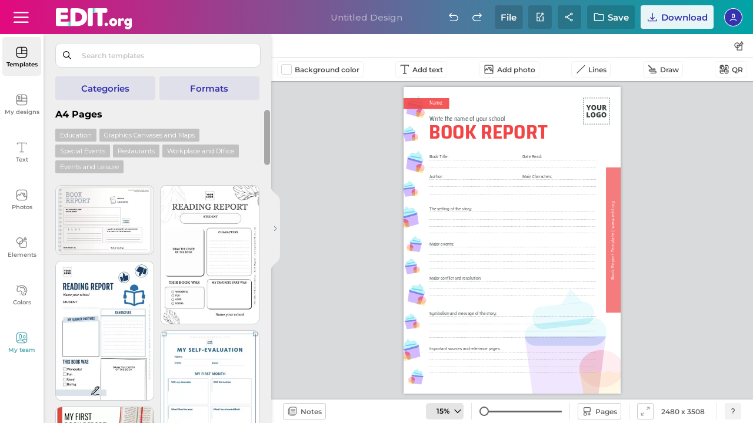

--- FILE ---
content_type: text/html; charset=utf-8
request_url: https://edit.org/devuelveAjaxEditorNEW.php?cambioSubCategoria=true&catAnterior=efectos2&s_textbox=0&categoria_editor=a4&loadpremium=0&valor_editor2=&valor_editor=2fiv5w0p9&lang=en&notificacion_borrada=&search_editor=&tipo_editor=&categoria_donde_estamos=&folder_click_team=&carpeta_donde_estamos=&subcatEditor=&subcategory=undefined&id_json_short=undefined&window_width=1280&tipo1=undefined&load_all_packs=0
body_size: 3261
content:
<div class="results-object-wrap">	
<button style="display:none;" onclick="scrollUp();" aria-label="Scroll up" class="scrollUp">
	<svg class="icon">
	<use xlink:href="/d/editor/sprite/spriteEdit-14-11-2025.svg#scroll-up"></use>
	</svg>

	</button><button id="loading-templates" class="scrollUp" style="width: 25% !important;margin-left: 37% !important;display:none;"><img src="https://d2vr64fd62ajh5.cloudfront.net/img/transp.png"></button><div style="display:none;" class='title-section'>Templates</div>







<div class="content-sub-cats catTemplates object-elements">




<div class="buttons_format_cat"></div><div class="ad_error_bloq"></div><div style="display:none;visibility:hidden;" id="ampling_button" class="ampling-button">
	<a onclick="expand_bar_function('expand');" href="#">
	<svg class="icon">
	  	<use xlink:href="/d/editor/sprite/spriteEdit-14-11-2025.svg#iconoAmpliado"></use>
	</svg>
	<svg class="icon">
	  	<use xlink:href="/d/editor/sprite/spriteEdit-14-11-2025.svg#iconoAmpliado2"></use>
	</svg>
	<svg class="icon">
	  	<use xlink:href="/d/editor/sprite/spriteEdit-14-11-2025.svg#iconoAmpliado3"></use>
	</svg>
	<svg class="icon">
	  	<use xlink:href="/d/editor/sprite/spriteEdit-14-11-2025.svg#iconoAmpliado4"></use>
	</svg>
	<span >Expand grid</span>
	</a>
</div>
<div style="display:none;visibility:hidden;" id="shrink_button" style="display:none;" class="ampling-button" >
	<a onclick="expand_bar_function('shrink');" href="#">
	<svg class="icon">
	  	<use xlink:href="/d/editor/sprite/spriteEdit-14-11-2025.svg#iconoAmpliado"></use>
	</svg>
	<svg class="icon">
	  	<use xlink:href="/d/editor/sprite/spriteEdit-14-11-2025.svg#iconoAmpliado2"></use>
	</svg>
	<svg class="icon">
	  	<use xlink:href="/d/editor/sprite/spriteEdit-14-11-2025.svg#iconoAmpliado3"></use>
	</svg>
	<svg class="icon">
	  	<use xlink:href="/d/editor/sprite/spriteEdit-14-11-2025.svg#iconoAmpliado4"></use>
	</svg>
	<span >Normal</span>
	</a>
</div>





<div class="breadcrumb-gral">


<p class="title-tickets">A4 Pages</p>
</div>



 
 






	

  	

<div class="results-object-wrap">
<div class="label-object-tag background_orange"><a  class="color_white"  href="#" onclick="grabar_accion('subcats_similar_formats','subcats_similar_formats');cambioTipoPorAjax(2,'1001001','a4');">Education</a></div>





<div class="label-object-tag background_orange"><a  class="color_white"  href="#" onclick="grabar_accion('subcats_similar_formats','subcats_similar_formats');cambioTipoPorAjax(40,'1001001','a4');">Graphics Canvases and Maps</a></div>





<div class="label-object-tag background_orange"><a  class="color_white"  href="#" onclick="grabar_accion('subcats_similar_formats','subcats_similar_formats');cambioTipoPorAjax(36,'1001001','a4');">Special Events</a></div>





<div class="label-object-tag background_orange"><a  class="color_white"  href="#" onclick="grabar_accion('subcats_similar_formats','subcats_similar_formats');cambioTipoPorAjax(8,'1001001','a4');">Restaurants</a></div>





<div class="label-object-tag background_orange"><a  class="color_white"  href="#" onclick="grabar_accion('subcats_similar_formats','subcats_similar_formats');cambioTipoPorAjax(38,'1001001','a4');">Workplace and Office</a></div>





<div class="label-object-tag background_orange"><a  class="color_white"  href="#" onclick="grabar_accion('subcats_similar_formats','subcats_similar_formats');cambioTipoPorAjax(5,'1001001','a4');">Events and Leisure</a></div>







</div>



<img with="100" height="100" loading="lazy" id="loading_templates_top" 
style="width: 100px !important;margin-left: auto !important;margin-right: auto !important;display:none;" 
class="loading_templates ffff" src="https://edit.org/editor/img/loading-edit.svg">

<div id="templates_list" class="js-masonry" ondragstart="return false;" ondrop="return false;">





<div id="template9e3ea1495f58d1ba3009a484e7dfbe6b" class="fieldTemplates">

<div class="animate-gradient-pink container_template aaaa">

<div style="display:none;" style='display:none;' class="captionTemplate2"></div><div class="pages-cant"></div><div onclick="dropdownToggle(this)" class="dropdownExample"><button class="dropbtn" aria-label="button"></button><div class="dropdown-content"><div class="box-tooltip"></div></div></div>

<div onclick="dropdownToggle(this)" style="" class="dropdownExample side-options"><div class="dropdown-content"><div class="box-tooltip"><div onclick="loadCanvas2('3gqbzunosqkg8ckg','json_efectos','','','','','','');" >
            <div class="iconBackground openthisdesign"></div>

		<p>Open this design</p></div><div onclick="saveCanvasUserQuestion2('nuevo_json_efectos','','3gqbzunosqkg8ckg')">
        <div class="iconBackground createacopynew"></div>
		<p>Save a copy</p></div><div onclick="openNewWindow('/edit/all/3gqbzunosqkg8ckg');">
            <div class="iconBackground abrirventana"></div>

		<p>Open in a new window</p></div><div onclick="grabar_accion('similars_from_template','similars_from_template');cambioFolderPorAjax('similars','3gqbzunosqkg8ckg');"><div class="iconBackground similardesign"></div><p>Related designs</p></div><div onclick="getPhotoInfo('3gqbzunosqkg8ckg');"><div class="iconBackground informaciondiseno"></div><p>Details</p></div><div onclick="share_design_team('json_efectos','3gqbzunosqkg8ckg')"><div class="iconBackground shareteam"></div><p>Share with team</p></div><div onclick="AddPages('','3gqbzunosqkg8ckg','t')"><div class="iconBackground addpages"></div><p>Add as a new page</p></div></div></div><button class="dropbtn" aria-label="button"></button></div><div class="captionTemplate star-prem mydesignsTemplates displaynone "><span class='icon star-premium cucarda'></span></div><div class="brand_template brand_template_none displaynone "></div><div class="team-floater displaynone"></div><div class="img-box aaa"><img fetchpriority=high width="475" height="335" draggable="true" alt="Loading" onmouseover="imagen_mouseOver('3gqbzunosqkg8ckg','json_efectos')" id="3gqbzunosqkg8ckg" class="cliqueable draggable ttt" onclick="loadCanvas2('3gqbzunosqkg8ckg','json_efectos','','','','','','');"  onload="var el=this.closest('.animate-gradient-pink, .animate-gradient-green'); if(el){el.classList.remove('animate-gradient-pink','animate-gradient-green');}" onerror="this.src='/editor/json/2024/02/20/9/e/9e3ea1495f58d1ba3009a484e7dfbe6b.jpg'"  src="/editor/json/2024/02/20/9/e/9e3ea1495f58d1ba3009a484e7dfbe6b.webp?rand=2"  /></div>
</div></div>





<div id="template255daf57e2d54d9314a9071045ef0c7b" class="fieldTemplates">

<div class="animate-gradient-green container_template aaaa">

<div style="display:none;" style='display:none;' class="captionTemplate2"></div><div class="pages-cant"></div><div onclick="dropdownToggle(this)" class="dropdownExample"><button class="dropbtn" aria-label="button"></button><div class="dropdown-content"><div class="box-tooltip"></div></div></div>

<div onclick="dropdownToggle(this)" style="" class="dropdownExample side-options"><div class="dropdown-content"><div class="box-tooltip"><div onclick="loadCanvas2('1ge1z0o3ubesg8kk','json_efectos','','','','','','');" >
            <div class="iconBackground openthisdesign"></div>

		<p>Open this design</p></div><div onclick="saveCanvasUserQuestion2('nuevo_json_efectos','','1ge1z0o3ubesg8kk')">
        <div class="iconBackground createacopynew"></div>
		<p>Save a copy</p></div><div onclick="openNewWindow('/edit/all/1ge1z0o3ubesg8kk');">
            <div class="iconBackground abrirventana"></div>

		<p>Open in a new window</p></div><div onclick="grabar_accion('similars_from_template','similars_from_template');cambioFolderPorAjax('similars','1ge1z0o3ubesg8kk');"><div class="iconBackground similardesign"></div><p>Related designs</p></div><div onclick="getPhotoInfo('1ge1z0o3ubesg8kk');"><div class="iconBackground informaciondiseno"></div><p>Details</p></div><div onclick="share_design_team('json_efectos','1ge1z0o3ubesg8kk')"><div class="iconBackground shareteam"></div><p>Share with team</p></div><div onclick="AddPages('','1ge1z0o3ubesg8kk','t')"><div class="iconBackground addpages"></div><p>Add as a new page</p></div></div></div><button class="dropbtn" aria-label="button"></button></div><div class="captionTemplate star-prem mydesignsTemplates displaynone "><span class='icon star-premium cucarda'></span></div><div class="brand_template brand_template_none displaynone "></div><div class="team-floater displaynone"></div><div class="img-box aaa"><img fetchpriority=high width="318" height="450" draggable="true" alt="Loading" onmouseover="imagen_mouseOver('1ge1z0o3ubesg8kk','json_efectos')" id="1ge1z0o3ubesg8kk" class="cliqueable draggable ttt" onclick="loadCanvas2('1ge1z0o3ubesg8kk','json_efectos','','','','','','');"  onload="var el=this.closest('.animate-gradient-pink, .animate-gradient-green'); if(el){el.classList.remove('animate-gradient-pink','animate-gradient-green');}" onerror="this.src='/editor/json/2024/02/13/2/5/255daf57e2d54d9314a9071045ef0c7b.jpg'"  src="/editor/json/2024/02/13/2/5/255daf57e2d54d9314a9071045ef0c7b.webp?rand=2"  /></div>
</div></div>





<div id="template32ef54c9c03c8cc7bdae9ab0c0bbf3f5" class="fieldTemplates">

<div class="animate-gradient-pink container_template aaaa">

<div style="display:none;" style='display:none;' class="captionTemplate2"></div><div class="pages-cant"></div><div onclick="dropdownToggle(this)" class="dropdownExample"><button class="dropbtn" aria-label="button"></button><div class="dropdown-content"><div class="box-tooltip"></div></div></div>

<div onclick="dropdownToggle(this)" style="" class="dropdownExample side-options"><div class="dropdown-content"><div class="box-tooltip"><div onclick="loadCanvas2('3098ntmpvfms40c8','json_efectos','','','','','','');" >
            <div class="iconBackground openthisdesign"></div>

		<p>Open this design</p></div><div onclick="saveCanvasUserQuestion2('nuevo_json_efectos','','3098ntmpvfms40c8')">
        <div class="iconBackground createacopynew"></div>
		<p>Save a copy</p></div><div onclick="openNewWindow('/edit/all/3098ntmpvfms40c8');">
            <div class="iconBackground abrirventana"></div>

		<p>Open in a new window</p></div><div onclick="grabar_accion('similars_from_template','similars_from_template');cambioFolderPorAjax('similars','3098ntmpvfms40c8');"><div class="iconBackground similardesign"></div><p>Related designs</p></div><div onclick="getPhotoInfo('3098ntmpvfms40c8');"><div class="iconBackground informaciondiseno"></div><p>Details</p></div><div onclick="share_design_team('json_efectos','3098ntmpvfms40c8')"><div class="iconBackground shareteam"></div><p>Share with team</p></div><div onclick="AddPages('','3098ntmpvfms40c8','t')"><div class="iconBackground addpages"></div><p>Add as a new page</p></div></div></div><button class="dropbtn" aria-label="button"></button></div><div class="captionTemplate star-prem mydesignsTemplates displaynone "><span class='icon star-premium cucarda'></span></div><div class="brand_template brand_template_none displaynone "></div><div class="team-floater displaynone"></div><div class="img-box aaa"><img fetchpriority=high width="318" height="450" draggable="true" alt="Loading" onmouseover="imagen_mouseOver('3098ntmpvfms40c8','json_efectos')" id="3098ntmpvfms40c8" class="cliqueable draggable ttt" onclick="loadCanvas2('3098ntmpvfms40c8','json_efectos','','','','','','');"  onload="var el=this.closest('.animate-gradient-pink, .animate-gradient-green'); if(el){el.classList.remove('animate-gradient-pink','animate-gradient-green');}" onerror="this.src='/editor/json/2024/02/13/3/2/32ef54c9c03c8cc7bdae9ab0c0bbf3f5.jpg'"  src="/editor/json/2024/02/13/3/2/32ef54c9c03c8cc7bdae9ab0c0bbf3f5.webp?rand=2"  /></div>
</div></div>





<div id="templated4a71727d602277f77c27956838abbee" class="fieldTemplates">

<div class="animate-gradient-green container_template aaaa">

<div style="display:none;" style='display:none;' class="captionTemplate2"></div><div class="pages-cant"></div><div onclick="dropdownToggle(this)" class="dropdownExample"><button class="dropbtn" aria-label="button"></button><div class="dropdown-content"><div class="box-tooltip"></div></div></div>

<div onclick="dropdownToggle(this)" style="" class="dropdownExample side-options"><div class="dropdown-content"><div class="box-tooltip"><div onclick="loadCanvas2('2njqqf9ia604o8g4','json_efectos','','','','','','');" >
            <div class="iconBackground openthisdesign"></div>

		<p>Open this design</p></div><div onclick="saveCanvasUserQuestion2('nuevo_json_efectos','','2njqqf9ia604o8g4')">
        <div class="iconBackground createacopynew"></div>
		<p>Save a copy</p></div><div onclick="openNewWindow('/edit/all/2njqqf9ia604o8g4');">
            <div class="iconBackground abrirventana"></div>

		<p>Open in a new window</p></div><div onclick="grabar_accion('similars_from_template','similars_from_template');cambioFolderPorAjax('similars','2njqqf9ia604o8g4');"><div class="iconBackground similardesign"></div><p>Related designs</p></div><div onclick="getPhotoInfo('2njqqf9ia604o8g4');"><div class="iconBackground informaciondiseno"></div><p>Details</p></div><div onclick="share_design_team('json_efectos','2njqqf9ia604o8g4')"><div class="iconBackground shareteam"></div><p>Share with team</p></div><div onclick="AddPages('','2njqqf9ia604o8g4','t')"><div class="iconBackground addpages"></div><p>Add as a new page</p></div></div></div><button class="dropbtn" aria-label="button"></button></div><div class="captionTemplate star-prem mydesignsTemplates displaynone "><span class='icon star-premium cucarda'></span></div><div class="brand_template brand_template_none displaynone "></div><div class="team-floater displaynone"></div><div class="img-box aaa"><img fetchpriority=high width="318" height="450" draggable="true" alt="Loading" onmouseover="imagen_mouseOver('2njqqf9ia604o8g4','json_efectos')" id="2njqqf9ia604o8g4" class="cliqueable draggable ttt" onclick="loadCanvas2('2njqqf9ia604o8g4','json_efectos','','','','','','');"  onload="var el=this.closest('.animate-gradient-pink, .animate-gradient-green'); if(el){el.classList.remove('animate-gradient-pink','animate-gradient-green');}" onerror="this.src='/editor/json/2024/02/14/d/4/d4a71727d602277f77c27956838abbee.jpg'"  src="/editor/json/2024/02/14/d/4/d4a71727d602277f77c27956838abbee.webp?rand=2"  /></div>
</div></div>





<div id="template2590a5b42c526271ca72901ae81ca7c5" class="fieldTemplates">

<div class="animate-gradient-pink container_template aaaa">

<div style="display:none;" style='display:none;' class="captionTemplate2"></div><div class="pages-cant"></div><div onclick="dropdownToggle(this)" class="dropdownExample"><button class="dropbtn" aria-label="button"></button><div class="dropdown-content"><div class="box-tooltip"></div></div></div>

<div onclick="dropdownToggle(this)" style="" class="dropdownExample side-options"><div class="dropdown-content"><div class="box-tooltip"><div onclick="loadCanvas2('8sj84w1bvksg4ck','json_efectos','','','','','','');" >
            <div class="iconBackground openthisdesign"></div>

		<p>Open this design</p></div><div onclick="saveCanvasUserQuestion2('nuevo_json_efectos','','8sj84w1bvksg4ck')">
        <div class="iconBackground createacopynew"></div>
		<p>Save a copy</p></div><div onclick="openNewWindow('/edit/all/8sj84w1bvksg4ck');">
            <div class="iconBackground abrirventana"></div>

		<p>Open in a new window</p></div><div onclick="grabar_accion('similars_from_template','similars_from_template');cambioFolderPorAjax('similars','8sj84w1bvksg4ck');"><div class="iconBackground similardesign"></div><p>Related designs</p></div><div onclick="getPhotoInfo('8sj84w1bvksg4ck');"><div class="iconBackground informaciondiseno"></div><p>Details</p></div><div onclick="share_design_team('json_efectos','8sj84w1bvksg4ck')"><div class="iconBackground shareteam"></div><p>Share with team</p></div><div onclick="AddPages('','8sj84w1bvksg4ck','t')"><div class="iconBackground addpages"></div><p>Add as a new page</p></div></div></div><button class="dropbtn" aria-label="button"></button></div><div class="captionTemplate star-prem mydesignsTemplates displaynone "><span class='icon star-premium cucarda'></span></div><div class="brand_template brand_template_none displaynone "></div><div class="team-floater displaynone"></div><div class="img-box aaa"><img fetchpriority=high width="318" height="450" draggable="true" alt="Loading" onmouseover="imagen_mouseOver('8sj84w1bvksg4ck','json_efectos')" id="8sj84w1bvksg4ck" class="cliqueable draggable ttt" onclick="loadCanvas2('8sj84w1bvksg4ck','json_efectos','','','','','','');"  onload="var el=this.closest('.animate-gradient-pink, .animate-gradient-green'); if(el){el.classList.remove('animate-gradient-pink','animate-gradient-green');}" onerror="this.src='/editor/json/2024/02/08/2/5/2590a5b42c526271ca72901ae81ca7c5.jpg'"  src="/editor/json/2024/02/08/2/5/2590a5b42c526271ca72901ae81ca7c5.webp?rand=2"  /></div>
</div></div>





<div id="template397b37350f20c9e428d559068802553e" class="fieldTemplates">

<div class="animate-gradient-green container_template aaaa">

<div style="display:none;" style='display:none;' class="captionTemplate2"></div><div class="pages-cant"></div><div onclick="dropdownToggle(this)" class="dropdownExample"><button class="dropbtn" aria-label="button"></button><div class="dropdown-content"><div class="box-tooltip"></div></div></div>

<div onclick="dropdownToggle(this)" style="" class="dropdownExample side-options"><div class="dropdown-content"><div class="box-tooltip"><div onclick="loadCanvas2('1muhkhw6wz28sogc','json_efectos','','','','','','');" >
            <div class="iconBackground openthisdesign"></div>

		<p>Open this design</p></div><div onclick="saveCanvasUserQuestion2('nuevo_json_efectos','','1muhkhw6wz28sogc')">
        <div class="iconBackground createacopynew"></div>
		<p>Save a copy</p></div><div onclick="openNewWindow('/edit/all/1muhkhw6wz28sogc');">
            <div class="iconBackground abrirventana"></div>

		<p>Open in a new window</p></div><div onclick="grabar_accion('similars_from_template','similars_from_template');cambioFolderPorAjax('similars','1muhkhw6wz28sogc');"><div class="iconBackground similardesign"></div><p>Related designs</p></div><div onclick="getPhotoInfo('1muhkhw6wz28sogc');"><div class="iconBackground informaciondiseno"></div><p>Details</p></div><div onclick="share_design_team('json_efectos','1muhkhw6wz28sogc')"><div class="iconBackground shareteam"></div><p>Share with team</p></div><div onclick="AddPages('','1muhkhw6wz28sogc','t')"><div class="iconBackground addpages"></div><p>Add as a new page</p></div></div></div><button class="dropbtn" aria-label="button"></button></div><div class="captionTemplate star-prem mydesignsTemplates displaynone "><span class='icon star-premium cucarda'></span></div><div class="brand_template brand_template_none displaynone "></div><div class="team-floater displaynone"></div><div class="img-box aaa"><img fetchpriority=high width="318" height="450" draggable="true" alt="Loading" onmouseover="imagen_mouseOver('1muhkhw6wz28sogc','json_efectos')" id="1muhkhw6wz28sogc" class="cliqueable draggable ttt" onclick="loadCanvas2('1muhkhw6wz28sogc','json_efectos','','','','','','');"  onload="var el=this.closest('.animate-gradient-pink, .animate-gradient-green'); if(el){el.classList.remove('animate-gradient-pink','animate-gradient-green');}" onerror="this.src='/editor/json/2024/02/20/3/9/397b37350f20c9e428d559068802553e.jpg'"  src="/editor/json/2024/02/20/3/9/397b37350f20c9e428d559068802553e.webp?rand=2"  /></div>
</div></div>





<div id="template67ed0abcf0b608e5ab72c6e24c803931" class="fieldTemplates">

<div class="animate-gradient-pink container_template aaaa">

<div style="display:none;" style='display:none;' class="captionTemplate2"></div><div class="pages-cant"></div><div onclick="dropdownToggle(this)" class="dropdownExample"><button class="dropbtn" aria-label="button"></button><div class="dropdown-content"><div class="box-tooltip"></div></div></div>

<div onclick="dropdownToggle(this)" style="" class="dropdownExample side-options"><div class="dropdown-content"><div class="box-tooltip"><div onclick="loadCanvas2('2id589w1rk2scogk','json_efectos','','','','','','');" >
            <div class="iconBackground openthisdesign"></div>

		<p>Open this design</p></div><div onclick="saveCanvasUserQuestion2('nuevo_json_efectos','','2id589w1rk2scogk')">
        <div class="iconBackground createacopynew"></div>
		<p>Save a copy</p></div><div onclick="openNewWindow('/edit/all/2id589w1rk2scogk');">
            <div class="iconBackground abrirventana"></div>

		<p>Open in a new window</p></div><div onclick="grabar_accion('similars_from_template','similars_from_template');cambioFolderPorAjax('similars','2id589w1rk2scogk');"><div class="iconBackground similardesign"></div><p>Related designs</p></div><div onclick="getPhotoInfo('2id589w1rk2scogk');"><div class="iconBackground informaciondiseno"></div><p>Details</p></div><div onclick="share_design_team('json_efectos','2id589w1rk2scogk')"><div class="iconBackground shareteam"></div><p>Share with team</p></div><div onclick="AddPages('','2id589w1rk2scogk','t')"><div class="iconBackground addpages"></div><p>Add as a new page</p></div></div></div><button class="dropbtn" aria-label="button"></button></div><div class="captionTemplate star-prem mydesignsTemplates displaynone "><span class='icon star-premium cucarda'></span></div><div class="brand_template brand_template_none displaynone "></div><div class="team-floater displaynone"></div><div class="img-box aaa"><img fetchpriority=high width="318" height="450" draggable="true" alt="Loading" onmouseover="imagen_mouseOver('2id589w1rk2scogk','json_efectos')" id="2id589w1rk2scogk" class="cliqueable draggable ttt" onclick="loadCanvas2('2id589w1rk2scogk','json_efectos','','','','','','');"  onload="var el=this.closest('.animate-gradient-pink, .animate-gradient-green'); if(el){el.classList.remove('animate-gradient-pink','animate-gradient-green');}" onerror="this.src='/editor/json/2024/02/20/6/7/67ed0abcf0b608e5ab72c6e24c803931.jpg'"  src="/editor/json/2024/02/20/6/7/67ed0abcf0b608e5ab72c6e24c803931.webp?rand=2"  /></div>
</div></div>





<div id="template1e91ba459d7da1248f4e8accac7ecabb" class="fieldTemplates">

<div class="animate-gradient-green container_template aaaa">

<div style="display:none;" style='display:none;' class="captionTemplate2"></div><div class="pages-cant"></div><div onclick="dropdownToggle(this)" class="dropdownExample"><button class="dropbtn" aria-label="button"></button><div class="dropdown-content"><div class="box-tooltip"></div></div></div>

<div onclick="dropdownToggle(this)" style="" class="dropdownExample side-options"><div class="dropdown-content"><div class="box-tooltip"><div onclick="loadCanvas2('39ze3vslu4g0kkso','json_efectos','','','','','','');" >
            <div class="iconBackground openthisdesign"></div>

		<p>Open this design</p></div><div onclick="saveCanvasUserQuestion2('nuevo_json_efectos','','39ze3vslu4g0kkso')">
        <div class="iconBackground createacopynew"></div>
		<p>Save a copy</p></div><div onclick="openNewWindow('/edit/all/39ze3vslu4g0kkso');">
            <div class="iconBackground abrirventana"></div>

		<p>Open in a new window</p></div><div onclick="grabar_accion('similars_from_template','similars_from_template');cambioFolderPorAjax('similars','39ze3vslu4g0kkso');"><div class="iconBackground similardesign"></div><p>Related designs</p></div><div onclick="getPhotoInfo('39ze3vslu4g0kkso');"><div class="iconBackground informaciondiseno"></div><p>Details</p></div><div onclick="share_design_team('json_efectos','39ze3vslu4g0kkso')"><div class="iconBackground shareteam"></div><p>Share with team</p></div><div onclick="AddPages('','39ze3vslu4g0kkso','t')"><div class="iconBackground addpages"></div><p>Add as a new page</p></div></div></div><button class="dropbtn" aria-label="button"></button></div><div class="captionTemplate star-prem mydesignsTemplates displaynone "><span class='icon star-premium cucarda'></span></div><div class="brand_template brand_template_none displaynone "></div><div class="team-floater displaynone"></div><div class="img-box aaa"><img fetchpriority=high width="475" height="335" draggable="true" alt="Loading" onmouseover="imagen_mouseOver('39ze3vslu4g0kkso','json_efectos')" id="39ze3vslu4g0kkso" class="cliqueable draggable ttt" onclick="loadCanvas2('39ze3vslu4g0kkso','json_efectos','','','','','','');"  onload="var el=this.closest('.animate-gradient-pink, .animate-gradient-green'); if(el){el.classList.remove('animate-gradient-pink','animate-gradient-green');}" onerror="this.src='/editor/json/2024/02/13/1/e/1e91ba459d7da1248f4e8accac7ecabb.jpg'"  src="/editor/json/2024/02/13/1/e/1e91ba459d7da1248f4e8accac7ecabb.webp?rand=2"  /></div>
</div></div>





<div id="templatec3cecfb69c52b70c1a6ce2d74f1cf9e4" class="fieldTemplates">

<div class="animate-gradient-pink container_template aaaa">

<div style="display:none;" style='display:none;' class="captionTemplate2"></div><div class="pages-cant"></div><div onclick="dropdownToggle(this)" class="dropdownExample"><button class="dropbtn" aria-label="button"></button><div class="dropdown-content"><div class="box-tooltip"></div></div></div>

<div onclick="dropdownToggle(this)" style="" class="dropdownExample side-options"><div class="dropdown-content"><div class="box-tooltip"><div onclick="loadCanvas2('1ry5oeu8f3i88448','json_efectos','','','','','','');" >
            <div class="iconBackground openthisdesign"></div>

		<p>Open this design</p></div><div onclick="saveCanvasUserQuestion2('nuevo_json_efectos','','1ry5oeu8f3i88448')">
        <div class="iconBackground createacopynew"></div>
		<p>Save a copy</p></div><div onclick="openNewWindow('/edit/all/1ry5oeu8f3i88448');">
            <div class="iconBackground abrirventana"></div>

		<p>Open in a new window</p></div><div onclick="grabar_accion('similars_from_template','similars_from_template');cambioFolderPorAjax('similars','1ry5oeu8f3i88448');"><div class="iconBackground similardesign"></div><p>Related designs</p></div><div onclick="getPhotoInfo('1ry5oeu8f3i88448');"><div class="iconBackground informaciondiseno"></div><p>Details</p></div><div onclick="share_design_team('json_efectos','1ry5oeu8f3i88448')"><div class="iconBackground shareteam"></div><p>Share with team</p></div><div onclick="AddPages('','1ry5oeu8f3i88448','t')"><div class="iconBackground addpages"></div><p>Add as a new page</p></div></div></div><button class="dropbtn" aria-label="button"></button></div><div class="captionTemplate star-prem mydesignsTemplates displaynone "><span class='icon star-premium cucarda'></span></div><div class="brand_template brand_template_none displaynone "></div><div class="team-floater displaynone"></div><div class="img-box"><img   width="318" height="450" draggable="true" alt="Loading" onmouseover="imagen_mouseOver('1ry5oeu8f3i88448','json_efectos')" id="1ry5oeu8f3i88448" class="cliqueable draggable" onclick="loadCanvas2('1ry5oeu8f3i88448','json_efectos','','','','','','');"  onerror="this.src='/editor/json/2024/02/12/c/3/c3cecfb69c52b70c1a6ce2d74f1cf9e4.jpg'"  src="/editor/json/2024/02/12/c/3/c3cecfb69c52b70c1a6ce2d74f1cf9e4.webp?rand=2" /></div>
</div></div>





<div id="templatedd8908a3d29149768ca8321a5795c3fb" class="fieldTemplates">

<div class="animate-gradient-green container_template aaaa">

<div style="display:none;" style='display:none;' class="captionTemplate2"></div><div class="pages-cant"></div><div onclick="dropdownToggle(this)" class="dropdownExample"><button class="dropbtn" aria-label="button"></button><div class="dropdown-content"><div class="box-tooltip"></div></div></div>

<div onclick="dropdownToggle(this)" style="" class="dropdownExample side-options"><div class="dropdown-content"><div class="box-tooltip"><div onclick="loadCanvas2('4a78sjwfv5kwkccs','json_efectos','','','','','','');" >
            <div class="iconBackground openthisdesign"></div>

		<p>Open this design</p></div><div onclick="saveCanvasUserQuestion2('nuevo_json_efectos','','4a78sjwfv5kwkccs')">
        <div class="iconBackground createacopynew"></div>
		<p>Save a copy</p></div><div onclick="openNewWindow('/edit/all/4a78sjwfv5kwkccs');">
            <div class="iconBackground abrirventana"></div>

		<p>Open in a new window</p></div><div onclick="grabar_accion('similars_from_template','similars_from_template');cambioFolderPorAjax('similars','4a78sjwfv5kwkccs');"><div class="iconBackground similardesign"></div><p>Related designs</p></div><div onclick="getPhotoInfo('4a78sjwfv5kwkccs');"><div class="iconBackground informaciondiseno"></div><p>Details</p></div><div onclick="share_design_team('json_efectos','4a78sjwfv5kwkccs')"><div class="iconBackground shareteam"></div><p>Share with team</p></div><div onclick="AddPages('','4a78sjwfv5kwkccs','t')"><div class="iconBackground addpages"></div><p>Add as a new page</p></div></div></div><button class="dropbtn" aria-label="button"></button></div><div class="captionTemplate star-prem mydesignsTemplates displaynone "><span class='icon star-premium cucarda'></span></div><div class="brand_template brand_template_none displaynone "></div><div class="team-floater displaynone"></div><div class="img-box"><img   width="475" height="335" draggable="true" alt="Loading" onmouseover="imagen_mouseOver('4a78sjwfv5kwkccs','json_efectos')" id="4a78sjwfv5kwkccs" class="cliqueable draggable" onclick="loadCanvas2('4a78sjwfv5kwkccs','json_efectos','','','','','','');"  onerror="this.src='/editor/json/2024/02/08/d/d/dd8908a3d29149768ca8321a5795c3fb.jpg'"  src="/editor/json/2024/02/08/d/d/dd8908a3d29149768ca8321a5795c3fb.webp?rand=2" /></div>
</div></div>





<div id="template0f1a482e0d5d19ea8762f551c7fdf347" class="fieldTemplates">

<div class="animate-gradient-pink container_template aaaa">

<div style="display:none;" style='display:none;' class="captionTemplate2"></div><div class="pages-cant"></div><div onclick="dropdownToggle(this)" class="dropdownExample"><button class="dropbtn" aria-label="button"></button><div class="dropdown-content"><div class="box-tooltip"></div></div></div>

<div onclick="dropdownToggle(this)" style="" class="dropdownExample side-options"><div class="dropdown-content"><div class="box-tooltip"><div onclick="loadCanvas2('cj4dkwxmp60ocks','json_efectos','','','','','','');" >
            <div class="iconBackground openthisdesign"></div>

		<p>Open this design</p></div><div onclick="saveCanvasUserQuestion2('nuevo_json_efectos','','cj4dkwxmp60ocks')">
        <div class="iconBackground createacopynew"></div>
		<p>Save a copy</p></div><div onclick="openNewWindow('/edit/all/cj4dkwxmp60ocks');">
            <div class="iconBackground abrirventana"></div>

		<p>Open in a new window</p></div><div onclick="grabar_accion('similars_from_template','similars_from_template');cambioFolderPorAjax('similars','cj4dkwxmp60ocks');"><div class="iconBackground similardesign"></div><p>Related designs</p></div><div onclick="getPhotoInfo('cj4dkwxmp60ocks');"><div class="iconBackground informaciondiseno"></div><p>Details</p></div><div onclick="share_design_team('json_efectos','cj4dkwxmp60ocks')"><div class="iconBackground shareteam"></div><p>Share with team</p></div><div onclick="AddPages('','cj4dkwxmp60ocks','t')"><div class="iconBackground addpages"></div><p>Add as a new page</p></div></div></div><button class="dropbtn" aria-label="button"></button></div><div class="captionTemplate star-prem mydesignsTemplates displaynone "><span class='icon star-premium cucarda'></span></div><div class="brand_template brand_template_none displaynone "></div><div class="team-floater displaynone"></div><div class="img-box"><img   width="318" height="450" draggable="true" alt="Loading" onmouseover="imagen_mouseOver('cj4dkwxmp60ocks','json_efectos')" id="cj4dkwxmp60ocks" class="cliqueable draggable" onclick="loadCanvas2('cj4dkwxmp60ocks','json_efectos','','','','','','');"  onerror="this.src='/editor/json/2024/02/09/0/f/0f1a482e0d5d19ea8762f551c7fdf347.jpg'"  src="/editor/json/2024/02/09/0/f/0f1a482e0d5d19ea8762f551c7fdf347.webp?rand=2" /></div>
</div></div>





<div id="template979bcbdf757d402835eaad59d457389a" class="fieldTemplates">

<div class="animate-gradient-green container_template aaaa">

<div style="display:none;" style='display:none;' class="captionTemplate2"></div><div class="pages-cant"></div><div onclick="dropdownToggle(this)" class="dropdownExample"><button class="dropbtn" aria-label="button"></button><div class="dropdown-content"><div class="box-tooltip"></div></div></div>

<div onclick="dropdownToggle(this)" style="" class="dropdownExample side-options"><div class="dropdown-content"><div class="box-tooltip"><div onclick="loadCanvas2('1u2ewpyzj2kg4c8k','json_efectos','','','','','','');" >
            <div class="iconBackground openthisdesign"></div>

		<p>Open this design</p></div><div onclick="saveCanvasUserQuestion2('nuevo_json_efectos','','1u2ewpyzj2kg4c8k')">
        <div class="iconBackground createacopynew"></div>
		<p>Save a copy</p></div><div onclick="openNewWindow('/edit/all/1u2ewpyzj2kg4c8k');">
            <div class="iconBackground abrirventana"></div>

		<p>Open in a new window</p></div><div onclick="grabar_accion('similars_from_template','similars_from_template');cambioFolderPorAjax('similars','1u2ewpyzj2kg4c8k');"><div class="iconBackground similardesign"></div><p>Related designs</p></div><div onclick="getPhotoInfo('1u2ewpyzj2kg4c8k');"><div class="iconBackground informaciondiseno"></div><p>Details</p></div><div onclick="share_design_team('json_efectos','1u2ewpyzj2kg4c8k')"><div class="iconBackground shareteam"></div><p>Share with team</p></div><div onclick="AddPages('','1u2ewpyzj2kg4c8k','t')"><div class="iconBackground addpages"></div><p>Add as a new page</p></div></div></div><button class="dropbtn" aria-label="button"></button></div><div class="captionTemplate star-prem mydesignsTemplates displaynone "><span class='icon star-premium cucarda'></span></div><div class="brand_template brand_template_none displaynone "></div><div class="team-floater displaynone"></div><div class="img-box"><img   width="318" height="450" draggable="true" alt="Loading" onmouseover="imagen_mouseOver('1u2ewpyzj2kg4c8k','json_efectos')" id="1u2ewpyzj2kg4c8k" class="cliqueable draggable" onclick="loadCanvas2('1u2ewpyzj2kg4c8k','json_efectos','','','','','','');"  onerror="this.src='/editor/json/2024/02/14/9/7/979bcbdf757d402835eaad59d457389a.jpg'"  src="/editor/json/2024/02/14/9/7/979bcbdf757d402835eaad59d457389a.webp?rand=2" /></div>
</div></div>





<div id="template90eef1502d6e05b9e3706f596a52e584" class="fieldTemplates">

<div class="animate-gradient-pink container_template aaaa">

<div style="display:none;" style='display:none;' class="captionTemplate2"></div><div class="pages-cant"></div><div onclick="dropdownToggle(this)" class="dropdownExample"><button class="dropbtn" aria-label="button"></button><div class="dropdown-content"><div class="box-tooltip"></div></div></div>

<div onclick="dropdownToggle(this)" style="" class="dropdownExample side-options"><div class="dropdown-content"><div class="box-tooltip"><div onclick="loadCanvas2('1gcc561v0pgk4gs0','json_efectos','','','','','','');" >
            <div class="iconBackground openthisdesign"></div>

		<p>Open this design</p></div><div onclick="saveCanvasUserQuestion2('nuevo_json_efectos','','1gcc561v0pgk4gs0')">
        <div class="iconBackground createacopynew"></div>
		<p>Save a copy</p></div><div onclick="openNewWindow('/edit/all/1gcc561v0pgk4gs0');">
            <div class="iconBackground abrirventana"></div>

		<p>Open in a new window</p></div><div onclick="grabar_accion('similars_from_template','similars_from_template');cambioFolderPorAjax('similars','1gcc561v0pgk4gs0');"><div class="iconBackground similardesign"></div><p>Related designs</p></div><div onclick="getPhotoInfo('1gcc561v0pgk4gs0');"><div class="iconBackground informaciondiseno"></div><p>Details</p></div><div onclick="share_design_team('json_efectos','1gcc561v0pgk4gs0')"><div class="iconBackground shareteam"></div><p>Share with team</p></div><div onclick="AddPages('','1gcc561v0pgk4gs0','t')"><div class="iconBackground addpages"></div><p>Add as a new page</p></div></div></div><button class="dropbtn" aria-label="button"></button></div><div class="captionTemplate star-prem mydesignsTemplates displaynone "><span class='icon star-premium cucarda'></span></div><div class="brand_template brand_template_none displaynone "></div><div class="team-floater displaynone"></div><div class="img-box"><img   width="318" height="450" draggable="true" alt="Loading" onmouseover="imagen_mouseOver('1gcc561v0pgk4gs0','json_efectos')" id="1gcc561v0pgk4gs0" class="cliqueable draggable" onclick="loadCanvas2('1gcc561v0pgk4gs0','json_efectos','','','','','','');"  onerror="this.src='/editor/json/2024/02/14/9/0/90eef1502d6e05b9e3706f596a52e584.jpg'"  src="/editor/json/2024/02/14/9/0/90eef1502d6e05b9e3706f596a52e584.webp?rand=2" /></div>
</div></div>





<div id="template1d21a111daf39facedb450b7adc6e933" class="fieldTemplates">

<div class="animate-gradient-green container_template aaaa">

<div style="display:none;" style='display:none;' class="captionTemplate2"></div><div class="pages-cant"></div><div onclick="dropdownToggle(this)" class="dropdownExample"><button class="dropbtn" aria-label="button"></button><div class="dropdown-content"><div class="box-tooltip"></div></div></div>

<div onclick="dropdownToggle(this)" style="" class="dropdownExample side-options"><div class="dropdown-content"><div class="box-tooltip"><div onclick="loadCanvas2('2ozans0zmv0g8c4g','json_efectos','','','','','','');" >
            <div class="iconBackground openthisdesign"></div>

		<p>Open this design</p></div><div onclick="saveCanvasUserQuestion2('nuevo_json_efectos','','2ozans0zmv0g8c4g')">
        <div class="iconBackground createacopynew"></div>
		<p>Save a copy</p></div><div onclick="openNewWindow('/edit/all/2ozans0zmv0g8c4g');">
            <div class="iconBackground abrirventana"></div>

		<p>Open in a new window</p></div><div onclick="grabar_accion('similars_from_template','similars_from_template');cambioFolderPorAjax('similars','2ozans0zmv0g8c4g');"><div class="iconBackground similardesign"></div><p>Related designs</p></div><div onclick="getPhotoInfo('2ozans0zmv0g8c4g');"><div class="iconBackground informaciondiseno"></div><p>Details</p></div><div onclick="share_design_team('json_efectos','2ozans0zmv0g8c4g')"><div class="iconBackground shareteam"></div><p>Share with team</p></div><div onclick="AddPages('','2ozans0zmv0g8c4g','t')"><div class="iconBackground addpages"></div><p>Add as a new page</p></div></div></div><button class="dropbtn" aria-label="button"></button></div><div class="captionTemplate star-prem mydesignsTemplates displaynone "><span class='icon star-premium cucarda'></span></div><div class="brand_template brand_template_none displaynone "></div><div class="team-floater displaynone"></div><div class="img-box"><img   width="318" height="450" draggable="true" alt="Loading" onmouseover="imagen_mouseOver('2ozans0zmv0g8c4g','json_efectos')" id="2ozans0zmv0g8c4g" class="cliqueable draggable" onclick="loadCanvas2('2ozans0zmv0g8c4g','json_efectos','','','','','','');"  onerror="this.src='/editor/json/2024/02/08/1/d/1d21a111daf39facedb450b7adc6e933.jpg'"  src="/editor/json/2024/02/08/1/d/1d21a111daf39facedb450b7adc6e933.webp?rand=2" /></div>
</div></div>





<div id="templatefcd659a93c482159c42ea2938ccedb34" class="fieldTemplates">

<div class="animate-gradient-pink container_template aaaa">

<div style="display:none;" style='display:none;' class="captionTemplate2"></div><div class="pages-cant"></div><div onclick="dropdownToggle(this)" class="dropdownExample"><button class="dropbtn" aria-label="button"></button><div class="dropdown-content"><div class="box-tooltip"></div></div></div>

<div onclick="dropdownToggle(this)" style="" class="dropdownExample side-options"><div class="dropdown-content"><div class="box-tooltip"><div onclick="loadCanvas2('9jg3kkww1usk40o','json_efectos','','','','','','');" >
            <div class="iconBackground openthisdesign"></div>

		<p>Open this design</p></div><div onclick="saveCanvasUserQuestion2('nuevo_json_efectos','','9jg3kkww1usk40o')">
        <div class="iconBackground createacopynew"></div>
		<p>Save a copy</p></div><div onclick="openNewWindow('/edit/all/9jg3kkww1usk40o');">
            <div class="iconBackground abrirventana"></div>

		<p>Open in a new window</p></div><div onclick="grabar_accion('similars_from_template','similars_from_template');cambioFolderPorAjax('similars','9jg3kkww1usk40o');"><div class="iconBackground similardesign"></div><p>Related designs</p></div><div onclick="getPhotoInfo('9jg3kkww1usk40o');"><div class="iconBackground informaciondiseno"></div><p>Details</p></div><div onclick="share_design_team('json_efectos','9jg3kkww1usk40o')"><div class="iconBackground shareteam"></div><p>Share with team</p></div><div onclick="AddPages('','9jg3kkww1usk40o','t')"><div class="iconBackground addpages"></div><p>Add as a new page</p></div></div></div><button class="dropbtn" aria-label="button"></button></div><div class="captionTemplate star-prem mydesignsTemplates displaynone "><span class='icon star-premium cucarda'></span></div><div class="brand_template brand_template_none displaynone "></div><div class="team-floater displaynone"></div><div class="img-box"><img   width="318" height="450" draggable="true" alt="Loading" onmouseover="imagen_mouseOver('9jg3kkww1usk40o','json_efectos')" id="9jg3kkww1usk40o" class="cliqueable draggable" onclick="loadCanvas2('9jg3kkww1usk40o','json_efectos','','','','','','');"  onerror="this.src='/editor/json/2024/02/14/f/c/fcd659a93c482159c42ea2938ccedb34.jpg'"  src="/editor/json/2024/02/14/f/c/fcd659a93c482159c42ea2938ccedb34.webp?rand=2" /></div>
</div></div>





<div id="template6825cab5b41e1d2c707ecb4d97786044" class="fieldTemplates">

<div class="animate-gradient-green container_template aaaa">

<div style="display:none;" style='display:none;' class="captionTemplate2"></div><div class="pages-cant"></div><div onclick="dropdownToggle(this)" class="dropdownExample"><button class="dropbtn" aria-label="button"></button><div class="dropdown-content"><div class="box-tooltip"></div></div></div>

<div onclick="dropdownToggle(this)" style="" class="dropdownExample side-options"><div class="dropdown-content"><div class="box-tooltip"><div onclick="loadCanvas2('2fpomxatmym844k0','json_efectos','','','','','','');" >
            <div class="iconBackground openthisdesign"></div>

		<p>Open this design</p></div><div onclick="saveCanvasUserQuestion2('nuevo_json_efectos','','2fpomxatmym844k0')">
        <div class="iconBackground createacopynew"></div>
		<p>Save a copy</p></div><div onclick="openNewWindow('/edit/all/2fpomxatmym844k0');">
            <div class="iconBackground abrirventana"></div>

		<p>Open in a new window</p></div><div onclick="grabar_accion('similars_from_template','similars_from_template');cambioFolderPorAjax('similars','2fpomxatmym844k0');"><div class="iconBackground similardesign"></div><p>Related designs</p></div><div onclick="getPhotoInfo('2fpomxatmym844k0');"><div class="iconBackground informaciondiseno"></div><p>Details</p></div><div onclick="share_design_team('json_efectos','2fpomxatmym844k0')"><div class="iconBackground shareteam"></div><p>Share with team</p></div><div onclick="AddPages('','2fpomxatmym844k0','t')"><div class="iconBackground addpages"></div><p>Add as a new page</p></div></div></div><button class="dropbtn" aria-label="button"></button></div><div class="captionTemplate star-prem mydesignsTemplates displaynone "><span class='icon star-premium cucarda'></span></div><div class="brand_template brand_template_none displaynone "></div><div class="team-floater displaynone"></div><div class="img-box"><img   width="318" height="450" draggable="true" alt="Loading" onmouseover="imagen_mouseOver('2fpomxatmym844k0','json_efectos')" id="2fpomxatmym844k0" class="cliqueable draggable" onclick="loadCanvas2('2fpomxatmym844k0','json_efectos','','','','','','');"  onerror="this.src='/editor/json/2024/02/12/6/8/6825cab5b41e1d2c707ecb4d97786044.jpg'"  src="/editor/json/2024/02/12/6/8/6825cab5b41e1d2c707ecb4d97786044.webp?rand=2" /></div>
</div></div>





<div id="templateef61c66c4ce961fe001fb6e99e98dedf" class="fieldTemplates">

<div class="animate-gradient-pink container_template aaaa">

<div style="display:none;" style='display:none;' class="captionTemplate2"></div><div class="pages-cant"></div><div onclick="dropdownToggle(this)" class="dropdownExample"><button class="dropbtn" aria-label="button"></button><div class="dropdown-content"><div class="box-tooltip"></div></div></div>

<div onclick="dropdownToggle(this)" style="" class="dropdownExample side-options"><div class="dropdown-content"><div class="box-tooltip"><div onclick="loadCanvas2('21aq5ux6o1xc48wk','json_efectos','','','','','','');" >
            <div class="iconBackground openthisdesign"></div>

		<p>Open this design</p></div><div onclick="saveCanvasUserQuestion2('nuevo_json_efectos','','21aq5ux6o1xc48wk')">
        <div class="iconBackground createacopynew"></div>
		<p>Save a copy</p></div><div onclick="openNewWindow('/edit/all/21aq5ux6o1xc48wk');">
            <div class="iconBackground abrirventana"></div>

		<p>Open in a new window</p></div><div onclick="grabar_accion('similars_from_template','similars_from_template');cambioFolderPorAjax('similars','21aq5ux6o1xc48wk');"><div class="iconBackground similardesign"></div><p>Related designs</p></div><div onclick="getPhotoInfo('21aq5ux6o1xc48wk');"><div class="iconBackground informaciondiseno"></div><p>Details</p></div><div onclick="share_design_team('json_efectos','21aq5ux6o1xc48wk')"><div class="iconBackground shareteam"></div><p>Share with team</p></div><div onclick="AddPages('','21aq5ux6o1xc48wk','t')"><div class="iconBackground addpages"></div><p>Add as a new page</p></div></div></div><button class="dropbtn" aria-label="button"></button></div><div class="captionTemplate star-prem mydesignsTemplates displaynone "><span class='icon star-premium cucarda'></span></div><div class="brand_template brand_template_none displaynone "></div><div class="team-floater displaynone"></div><div class="img-box"><img   width="475" height="335" draggable="true" alt="Loading" onmouseover="imagen_mouseOver('21aq5ux6o1xc48wk','json_efectos')" id="21aq5ux6o1xc48wk" class="cliqueable draggable" onclick="loadCanvas2('21aq5ux6o1xc48wk','json_efectos','','','','','','');"  onerror="this.src='/editor/json/2024/02/12/e/f/ef61c66c4ce961fe001fb6e99e98dedf.jpg'"  src="/editor/json/2024/02/12/e/f/ef61c66c4ce961fe001fb6e99e98dedf.webp?rand=2" /></div>
</div></div>





<div id="template0d004c875328258d0b6ebd8097d8006c" class="fieldTemplates">

<div class="animate-gradient-green container_template aaaa">

<div style="display:none;" style='display:none;' class="captionTemplate2"></div><div class="pages-cant"></div><div onclick="dropdownToggle(this)" class="dropdownExample"><button class="dropbtn" aria-label="button"></button><div class="dropdown-content"><div class="box-tooltip"></div></div></div>

<div onclick="dropdownToggle(this)" style="" class="dropdownExample side-options"><div class="dropdown-content"><div class="box-tooltip"><div onclick="loadCanvas2('46kyxd1s9a0wgwcs','json_efectos','','','','','','');" >
            <div class="iconBackground openthisdesign"></div>

		<p>Open this design</p></div><div onclick="saveCanvasUserQuestion2('nuevo_json_efectos','','46kyxd1s9a0wgwcs')">
        <div class="iconBackground createacopynew"></div>
		<p>Save a copy</p></div><div onclick="openNewWindow('/edit/all/46kyxd1s9a0wgwcs');">
            <div class="iconBackground abrirventana"></div>

		<p>Open in a new window</p></div><div onclick="grabar_accion('similars_from_template','similars_from_template');cambioFolderPorAjax('similars','46kyxd1s9a0wgwcs');"><div class="iconBackground similardesign"></div><p>Related designs</p></div><div onclick="getPhotoInfo('46kyxd1s9a0wgwcs');"><div class="iconBackground informaciondiseno"></div><p>Details</p></div><div onclick="share_design_team('json_efectos','46kyxd1s9a0wgwcs')"><div class="iconBackground shareteam"></div><p>Share with team</p></div><div onclick="AddPages('','46kyxd1s9a0wgwcs','t')"><div class="iconBackground addpages"></div><p>Add as a new page</p></div></div></div><button class="dropbtn" aria-label="button"></button></div><div class="captionTemplate star-prem mydesignsTemplates displaynone "><span class='icon star-premium cucarda'></span></div><div class="brand_template brand_template_none displaynone "></div><div class="team-floater displaynone"></div><div class="img-box"><img   width="318" height="450" draggable="true" alt="Loading" onmouseover="imagen_mouseOver('46kyxd1s9a0wgwcs','json_efectos')" id="46kyxd1s9a0wgwcs" class="cliqueable draggable" onclick="loadCanvas2('46kyxd1s9a0wgwcs','json_efectos','','','','','','');"  onerror="this.src='/editor/json/2024/02/08/0/d/0d004c875328258d0b6ebd8097d8006c.jpg'"  src="/editor/json/2024/02/08/0/d/0d004c875328258d0b6ebd8097d8006c.webp?rand=2" /></div>
</div></div>





<div id="template802ed5c1b1d6736ee1923d0b7ea9fb51" class="fieldTemplates">

<div class="animate-gradient-pink container_template aaaa">

<div style="display:none;" style='display:none;' class="captionTemplate2"></div><div class="pages-cant"></div><div onclick="dropdownToggle(this)" class="dropdownExample"><button class="dropbtn" aria-label="button"></button><div class="dropdown-content"><div class="box-tooltip"></div></div></div>

<div onclick="dropdownToggle(this)" style="" class="dropdownExample side-options"><div class="dropdown-content"><div class="box-tooltip"><div onclick="loadCanvas2('4ei51fq44mg4o44k','json_efectos','','','','','','');" >
            <div class="iconBackground openthisdesign"></div>

		<p>Open this design</p></div><div onclick="saveCanvasUserQuestion2('nuevo_json_efectos','','4ei51fq44mg4o44k')">
        <div class="iconBackground createacopynew"></div>
		<p>Save a copy</p></div><div onclick="openNewWindow('/edit/all/4ei51fq44mg4o44k');">
            <div class="iconBackground abrirventana"></div>

		<p>Open in a new window</p></div><div onclick="grabar_accion('similars_from_template','similars_from_template');cambioFolderPorAjax('similars','4ei51fq44mg4o44k');"><div class="iconBackground similardesign"></div><p>Related designs</p></div><div onclick="getPhotoInfo('4ei51fq44mg4o44k');"><div class="iconBackground informaciondiseno"></div><p>Details</p></div><div onclick="share_design_team('json_efectos','4ei51fq44mg4o44k')"><div class="iconBackground shareteam"></div><p>Share with team</p></div><div onclick="AddPages('','4ei51fq44mg4o44k','t')"><div class="iconBackground addpages"></div><p>Add as a new page</p></div></div></div><button class="dropbtn" aria-label="button"></button></div><div class="captionTemplate star-prem mydesignsTemplates displaynone "><span class='icon star-premium cucarda'></span></div><div class="brand_template brand_template_none displaynone "></div><div class="team-floater displaynone"></div><div class="img-box"><img   width="318" height="450" draggable="true" alt="Loading" onmouseover="imagen_mouseOver('4ei51fq44mg4o44k','json_efectos')" id="4ei51fq44mg4o44k" class="cliqueable draggable" onclick="loadCanvas2('4ei51fq44mg4o44k','json_efectos','','','','','','');"  onerror="this.src='/editor/json/2024/02/13/8/0/802ed5c1b1d6736ee1923d0b7ea9fb51.jpg'"  src="/editor/json/2024/02/13/8/0/802ed5c1b1d6736ee1923d0b7ea9fb51.webp?rand=2" /></div>
</div></div>





<div id="template9d499adf622ca6f8a0996e54fceee44e" class="fieldTemplates">

<div class="animate-gradient-green container_template aaaa">

<div style="display:none;" style='display:none;' class="captionTemplate2"></div><div class="pages-cant"></div><div onclick="dropdownToggle(this)" class="dropdownExample"><button class="dropbtn" aria-label="button"></button><div class="dropdown-content"><div class="box-tooltip"></div></div></div>

<div onclick="dropdownToggle(this)" style="" class="dropdownExample side-options"><div class="dropdown-content"><div class="box-tooltip"><div onclick="loadCanvas2('2eh9etgfg680sc4o','json_efectos','','','','','','');" >
            <div class="iconBackground openthisdesign"></div>

		<p>Open this design</p></div><div onclick="saveCanvasUserQuestion2('nuevo_json_efectos','','2eh9etgfg680sc4o')">
        <div class="iconBackground createacopynew"></div>
		<p>Save a copy</p></div><div onclick="openNewWindow('/edit/all/2eh9etgfg680sc4o');">
            <div class="iconBackground abrirventana"></div>

		<p>Open in a new window</p></div><div onclick="grabar_accion('similars_from_template','similars_from_template');cambioFolderPorAjax('similars','2eh9etgfg680sc4o');"><div class="iconBackground similardesign"></div><p>Related designs</p></div><div onclick="getPhotoInfo('2eh9etgfg680sc4o');"><div class="iconBackground informaciondiseno"></div><p>Details</p></div><div onclick="share_design_team('json_efectos','2eh9etgfg680sc4o')"><div class="iconBackground shareteam"></div><p>Share with team</p></div><div onclick="AddPages('','2eh9etgfg680sc4o','t')"><div class="iconBackground addpages"></div><p>Add as a new page</p></div></div></div><button class="dropbtn" aria-label="button"></button></div><div class="captionTemplate star-prem mydesignsTemplates displaynone "><span class='icon star-premium cucarda'></span></div><div class="brand_template brand_template_none displaynone "></div><div class="team-floater displaynone"></div><div class="img-box"><img   width="318" height="450" draggable="true" alt="Loading" onmouseover="imagen_mouseOver('2eh9etgfg680sc4o','json_efectos')" id="2eh9etgfg680sc4o" class="cliqueable draggable" onclick="loadCanvas2('2eh9etgfg680sc4o','json_efectos','','','','','','');"  onerror="this.src='/editor/json/2024/02/20/9/d/9d499adf622ca6f8a0996e54fceee44e.jpg'"  src="/editor/json/2024/02/20/9/d/9d499adf622ca6f8a0996e54fceee44e.webp?rand=2" /></div>
</div></div>





<div id="templateaa96dcf7507d06913cc0178f874a05f0" class="fieldTemplates">

<div class="animate-gradient-pink container_template aaaa">

<div style="display:none;" style='display:none;' class="captionTemplate2"></div><div class="pages-cant"></div><div onclick="dropdownToggle(this)" class="dropdownExample"><button class="dropbtn" aria-label="button"></button><div class="dropdown-content"><div class="box-tooltip"></div></div></div>

<div onclick="dropdownToggle(this)" style="" class="dropdownExample side-options"><div class="dropdown-content"><div class="box-tooltip"><div onclick="loadCanvas2('2ozyvqv5cjcw0ko0','json_efectos','','','','','','');" >
            <div class="iconBackground openthisdesign"></div>

		<p>Open this design</p></div><div onclick="saveCanvasUserQuestion2('nuevo_json_efectos','','2ozyvqv5cjcw0ko0')">
        <div class="iconBackground createacopynew"></div>
		<p>Save a copy</p></div><div onclick="openNewWindow('/edit/all/2ozyvqv5cjcw0ko0');">
            <div class="iconBackground abrirventana"></div>

		<p>Open in a new window</p></div><div onclick="grabar_accion('similars_from_template','similars_from_template');cambioFolderPorAjax('similars','2ozyvqv5cjcw0ko0');"><div class="iconBackground similardesign"></div><p>Related designs</p></div><div onclick="getPhotoInfo('2ozyvqv5cjcw0ko0');"><div class="iconBackground informaciondiseno"></div><p>Details</p></div><div onclick="share_design_team('json_efectos','2ozyvqv5cjcw0ko0')"><div class="iconBackground shareteam"></div><p>Share with team</p></div><div onclick="AddPages('','2ozyvqv5cjcw0ko0','t')"><div class="iconBackground addpages"></div><p>Add as a new page</p></div></div></div><button class="dropbtn" aria-label="button"></button></div><div class="captionTemplate star-prem mydesignsTemplates displaynone "><span class='icon star-premium cucarda'></span></div><div class="brand_template brand_template_none displaynone "></div><div class="team-floater displaynone"></div><div class="img-box"><img   width="318" height="450" draggable="true" alt="Loading" onmouseover="imagen_mouseOver('2ozyvqv5cjcw0ko0','json_efectos')" id="2ozyvqv5cjcw0ko0" class="cliqueable draggable" onclick="loadCanvas2('2ozyvqv5cjcw0ko0','json_efectos','','','','','','');"  onerror="this.src='/editor/json/2024/02/20/a/a/aa96dcf7507d06913cc0178f874a05f0.jpg'"  src="/editor/json/2024/02/20/a/a/aa96dcf7507d06913cc0178f874a05f0.webp?rand=2" /></div>
</div></div>





<div id="templatefb5c859285bae5c1cb3572456f7dacd3" class="fieldTemplates">

<div class="animate-gradient-green container_template aaaa">

<div style="display:none;" style='display:none;' class="captionTemplate2"></div><div class="pages-cant"></div><div onclick="dropdownToggle(this)" class="dropdownExample"><button class="dropbtn" aria-label="button"></button><div class="dropdown-content"><div class="box-tooltip"></div></div></div>

<div onclick="dropdownToggle(this)" style="" class="dropdownExample side-options"><div class="dropdown-content"><div class="box-tooltip"><div onclick="loadCanvas2('rmdn8okkhuokogk','json_efectos','','','','','','');" >
            <div class="iconBackground openthisdesign"></div>

		<p>Open this design</p></div><div onclick="saveCanvasUserQuestion2('nuevo_json_efectos','','rmdn8okkhuokogk')">
        <div class="iconBackground createacopynew"></div>
		<p>Save a copy</p></div><div onclick="openNewWindow('/edit/all/rmdn8okkhuokogk');">
            <div class="iconBackground abrirventana"></div>

		<p>Open in a new window</p></div><div onclick="grabar_accion('similars_from_template','similars_from_template');cambioFolderPorAjax('similars','rmdn8okkhuokogk');"><div class="iconBackground similardesign"></div><p>Related designs</p></div><div onclick="getPhotoInfo('rmdn8okkhuokogk');"><div class="iconBackground informaciondiseno"></div><p>Details</p></div><div onclick="share_design_team('json_efectos','rmdn8okkhuokogk')"><div class="iconBackground shareteam"></div><p>Share with team</p></div><div onclick="AddPages('','rmdn8okkhuokogk','t')"><div class="iconBackground addpages"></div><p>Add as a new page</p></div></div></div><button class="dropbtn" aria-label="button"></button></div><div class="captionTemplate star-prem mydesignsTemplates displaynone "><span class='icon star-premium cucarda'></span></div><div class="brand_template brand_template_none displaynone "></div><div class="team-floater displaynone"></div><div class="img-box"><img   width="318" height="450" draggable="true" alt="Loading" onmouseover="imagen_mouseOver('rmdn8okkhuokogk','json_efectos')" id="rmdn8okkhuokogk" class="cliqueable draggable" onclick="loadCanvas2('rmdn8okkhuokogk','json_efectos','','','','','','');"  onerror="this.src='/editor/json/2024/02/08/f/b/fb5c859285bae5c1cb3572456f7dacd3.jpg'"  src="/editor/json/2024/02/08/f/b/fb5c859285bae5c1cb3572456f7dacd3.webp?rand=2" /></div>
</div></div>





<div id="templatec19dbdc3629d19573c268a6e20e5eea4" class="fieldTemplates">

<div class="animate-gradient-pink container_template aaaa">

<div style="display:none;" style='display:none;' class="captionTemplate2"></div><div class="pages-cant"></div><div onclick="dropdownToggle(this)" class="dropdownExample"><button class="dropbtn" aria-label="button"></button><div class="dropdown-content"><div class="box-tooltip"></div></div></div>

<div onclick="dropdownToggle(this)" style="" class="dropdownExample side-options"><div class="dropdown-content"><div class="box-tooltip"><div onclick="loadCanvas2('37qdaz3gijok00ks','json_efectos','','','','','','');" >
            <div class="iconBackground openthisdesign"></div>

		<p>Open this design</p></div><div onclick="saveCanvasUserQuestion2('nuevo_json_efectos','','37qdaz3gijok00ks')">
        <div class="iconBackground createacopynew"></div>
		<p>Save a copy</p></div><div onclick="openNewWindow('/edit/all/37qdaz3gijok00ks');">
            <div class="iconBackground abrirventana"></div>

		<p>Open in a new window</p></div><div onclick="grabar_accion('similars_from_template','similars_from_template');cambioFolderPorAjax('similars','37qdaz3gijok00ks');"><div class="iconBackground similardesign"></div><p>Related designs</p></div><div onclick="getPhotoInfo('37qdaz3gijok00ks');"><div class="iconBackground informaciondiseno"></div><p>Details</p></div><div onclick="share_design_team('json_efectos','37qdaz3gijok00ks')"><div class="iconBackground shareteam"></div><p>Share with team</p></div><div onclick="AddPages('','37qdaz3gijok00ks','t')"><div class="iconBackground addpages"></div><p>Add as a new page</p></div></div></div><button class="dropbtn" aria-label="button"></button></div><div class="captionTemplate star-prem mydesignsTemplates displaynone "><span class='icon star-premium cucarda'></span></div><div class="brand_template brand_template_none displaynone "></div><div class="team-floater displaynone"></div><div class="img-box"><img   width="318" height="450" draggable="true" alt="Loading" onmouseover="imagen_mouseOver('37qdaz3gijok00ks','json_efectos')" id="37qdaz3gijok00ks" class="cliqueable draggable" onclick="loadCanvas2('37qdaz3gijok00ks','json_efectos','','','','','','');"  onerror="this.src='/editor/json/2024/02/14/c/1/c19dbdc3629d19573c268a6e20e5eea4.jpg'"  src="/editor/json/2024/02/14/c/1/c19dbdc3629d19573c268a6e20e5eea4.webp?rand=2" /></div>
</div></div>





<div id="template2c6905f74469ab590d714a8100b7a312" class="fieldTemplates">

<div class="animate-gradient-green container_template aaaa">

<div style="display:none;" style='display:none;' class="captionTemplate2"></div><div class="pages-cant"></div><div onclick="dropdownToggle(this)" class="dropdownExample"><button class="dropbtn" aria-label="button"></button><div class="dropdown-content"><div class="box-tooltip"></div></div></div>

<div onclick="dropdownToggle(this)" style="" class="dropdownExample side-options"><div class="dropdown-content"><div class="box-tooltip"><div onclick="loadCanvas2('2sk5tjl5nj0gggg4','json_efectos','','','','','','');" >
            <div class="iconBackground openthisdesign"></div>

		<p>Open this design</p></div><div onclick="saveCanvasUserQuestion2('nuevo_json_efectos','','2sk5tjl5nj0gggg4')">
        <div class="iconBackground createacopynew"></div>
		<p>Save a copy</p></div><div onclick="openNewWindow('/edit/all/2sk5tjl5nj0gggg4');">
            <div class="iconBackground abrirventana"></div>

		<p>Open in a new window</p></div><div onclick="grabar_accion('similars_from_template','similars_from_template');cambioFolderPorAjax('similars','2sk5tjl5nj0gggg4');"><div class="iconBackground similardesign"></div><p>Related designs</p></div><div onclick="getPhotoInfo('2sk5tjl5nj0gggg4');"><div class="iconBackground informaciondiseno"></div><p>Details</p></div><div onclick="share_design_team('json_efectos','2sk5tjl5nj0gggg4')"><div class="iconBackground shareteam"></div><p>Share with team</p></div><div onclick="AddPages('','2sk5tjl5nj0gggg4','t')"><div class="iconBackground addpages"></div><p>Add as a new page</p></div></div></div><button class="dropbtn" aria-label="button"></button></div><div class="captionTemplate star-prem mydesignsTemplates displaynone "><span class='icon star-premium cucarda'></span></div><div class="brand_template brand_template_none displaynone "></div><div class="team-floater displaynone"></div><div class="img-box"><img   width="318" height="450" draggable="true" alt="Loading" onmouseover="imagen_mouseOver('2sk5tjl5nj0gggg4','json_efectos')" id="2sk5tjl5nj0gggg4" class="cliqueable draggable" onclick="loadCanvas2('2sk5tjl5nj0gggg4','json_efectos','','','','','','');"  onerror="this.src='/editor/json/2024/02/20/2/c/2c6905f74469ab590d714a8100b7a312.jpg'"  src="/editor/json/2024/02/20/2/c/2c6905f74469ab590d714a8100b7a312.webp?rand=2" /></div>
</div></div></div>

--- FILE ---
content_type: text/html; charset=utf-8
request_url: https://edit.org/_save_load.php
body_size: -344
content:
2480|||3508|||c8011237464388356c488b6b6521b480||||||a4||||||||||||||||||||||||editor/json/2022/12/27/c/8|||||||||2fiv5w0p9|||||||||0|||1|||||||||0||||||||||||11111112fiv5w0p9

--- FILE ---
content_type: image/svg+xml
request_url: https://edit.org/editor/img/watermark-square-09.svg
body_size: 1523
content:
<?xml version="1.0" encoding="UTF-8"?>
<svg id="Capa_1" data-name="Capa 1" xmlns="http://www.w3.org/2000/svg" width="600" height="215" xmlns:xlink="http://www.w3.org/1999/xlink" viewBox="0 0 600 215">
  <defs>
    <style>
      .cls-1 {
        fill: url(#Degradado_sin_nombre_22-2);
      }

      .cls-2 {
        fill: #fff;
      }

      .cls-3 {
        opacity: .6;
      }

      .cls-4 {
        fill: url(#Degradado_sin_nombre_22);
      }
    </style>
    <linearGradient id="Degradado_sin_nombre_22" data-name="Degradado sin nombre 22" x1="-463.48" y1="2045.6" x2="-433.54" y2="2045.6" gradientTransform="translate(757.22 2110.08) scale(1 -1)" gradientUnits="userSpaceOnUse">
      <stop offset="0" stop-color="#15b7b5"/>
      <stop offset="1" stop-color="#fff" stop-opacity="0"/>
    </linearGradient>
    <linearGradient id="Degradado_sin_nombre_22-2" data-name="Degradado sin nombre 22" x1="649.39" y1="-355.15" x2="679.33" y2="-355.15" gradientTransform="translate(800.86 504.61) rotate(-180) scale(1 -1)" xlink:href="#Degradado_sin_nombre_22"/>
  </defs>
  <rect class="cls-3" y="-.3" width="600" height="215.59" rx="40" ry="40"/>
  <g>
    <g>
      <path class="cls-2" d="M373.72,143.37c-1.91.8-3.48,2.3-4.35,4.18-3.9,8.4,1.7,16.08,9.59,16.08,6.12,0,10.86-4.62,10.86-10.61,0-7.79-7.69-13.15-16.11-9.64Z"/>
      <g>
        <path class="cls-2" d="M261.35,155.12c0,4.7,3.81,8.5,8.5,8.5h15.08c4.7,0,8.5-3.81,8.5-8.5v-76.71h29.98v76.69c0,4.7,3.81,8.5,8.5,8.5h15.08c4.7,0,8.5-3.81,8.5-8.5v-76.16h22c4.7,0,8.5-3.81,8.5-8.5v-11.4c0-4.7-3.81-8.5-8.5-8.5h-107.65c-4.7,0-8.5,3.81-8.5,8.5v96.08Z"/>
        <path class="cls-2" d="M193.32,50.54h-33.37c-4.7,0-8.5,3.81-8.5,8.5v76.3h-61.77v-16.23h35.99c4.7,0,8.5-3.81,8.5-8.5v-9.69c0-4.7-3.81-8.5-8.5-8.5h-35.99v-14.13h38.61c4.7,0,8.5-3.81,8.5-8.5v-10.74c0-4.7-3.81-8.5-8.5-8.5h-60.99c-4.7,0-8.5,3.81-8.5,8.5v96.06c0,4.7,3.81,8.5,8.5,8.5h127.08c31.41,0,62.82-17.8,62.82-56.54,0-51.3-44.5-56.53-63.86-56.53ZM192.27,134.82h-9.42v-56.54h9.95c14.66,0,31.93,4.71,31.93,28.27s-17.8,28.27-32.46,28.27Z"/>
      </g>
      <g>
        <path class="cls-2" d="M405.5,120.86c5.19-4.82,11.13-7.24,17.81-7.24s12.58,2.4,17.72,7.19c5.13,4.79,7.7,10.9,7.7,18.32,0,5.13-1.33,9.69-3.99,13.68-2.66,3.99-5.89,6.93-9.69,8.81-3.8,1.89-7.75,2.83-11.83,2.83s-8.04-1-11.87-3.01c-3.84-2.01-7.07-4.98-9.69-8.91-2.63-3.93-3.94-8.36-3.94-13.31,0-7.42,2.6-13.54,7.79-18.37ZM417.1,145.86c1.98,1.52,3.99,2.27,6.03,2.27s4.08-.77,6.12-2.32c2.04-1.55,3.06-3.83,3.06-6.86s-.96-5.29-2.88-6.77c-1.92-1.48-3.99-2.23-6.21-2.23s-4.3.77-6.22,2.32c-1.92,1.55-2.88,3.82-2.88,6.82s.99,5.26,2.97,6.77Z"/>
        <path class="cls-2" d="M487.97,115.3c1.17.37,2.15,1.01,2.92,1.9.77.9,1.16,2.34,1.16,4.31s-.59,4.14-1.76,6.49c-1.18,2.35-2.88,3.53-5.1,3.53-1.11,0-2.18-.25-3.2-.74-1.02-.49-2.37-.74-4.04-.74s-3.23.59-4.69,1.76c-1.45,1.18-2.18,2.6-2.18,4.27v19.48c0,1.42-.05,2.49-.14,3.2-.09.71-.39,1.53-.88,2.46-.93,1.61-3.34,2.41-7.24,2.41-2.97,0-5.1-.52-6.4-1.58-.99-.87-1.55-2.19-1.67-3.99v-35.25c0-1.42.05-2.49.14-3.2.09-.71.36-1.5.79-2.37.87-1.67,3.28-2.5,7.24-2.5,3.71,0,6.03.71,6.96,2.13.68.99,1.02,2.01,1.02,3.06.31-.43.76-.96,1.35-1.58.59-.62,1.84-1.45,3.76-2.5,1.92-1.05,3.6-1.58,5.06-1.58s2.67.08,3.66.23c.99.16,2.07.42,3.25.79Z"/>
        <path class="cls-2" d="M525.35,157.5c-2.35,3.09-6.09,4.64-11.22,4.64s-9.94-2.37-14.42-7.1c-4.48-4.73-6.73-10.25-6.73-16.56s2.26-11.84,6.77-16.6c4.51-4.76,9.46-7.14,14.84-7.14,2.1,0,4.02.39,5.75,1.16,1.73.77,2.92,1.48,3.57,2.13.65.65,1.16,1.25,1.53,1.81.19-1.73.82-3.05,1.9-3.94,1.08-.9,2.83-1.34,5.24-1.34s4.17.19,5.29.56c1.11.37,1.9,1.01,2.37,1.9.46.9.74,1.69.84,2.37.09.68.14,1.73.14,3.15v38.41c0,7.11-2.47,12.85-7.42,17.21-4.95,4.36-10.51,6.54-16.7,6.54-4.7,0-9.18-1.14-13.45-3.43-4.27-2.29-6.4-4.36-6.4-6.21,0-2.41.93-4.55,2.78-6.4,1.17-1.3,2.09-2.2,2.74-2.69.65-.5,1.41-.74,2.27-.74s1.76.37,2.69,1.11c2.97,2.29,6.18,3.43,9.65,3.43,2.35,0,4.27-.93,5.75-2.78,1.48-1.86,2.23-4.08,2.23-6.68v-2.78ZM508.84,138.53c0,2.01.79,3.82,2.37,5.43,1.58,1.61,3.49,2.41,5.75,2.41s4.13-.82,5.61-2.46c1.48-1.64,2.23-3.43,2.23-5.38s-.71-3.77-2.13-5.47c-1.42-1.7-3.34-2.55-5.75-2.55s-4.36.84-5.84,2.5c-1.48,1.67-2.23,3.51-2.23,5.52Z"/>
      </g>
    </g>
    <polygon class="cls-4" points="303.72 50.54 303.72 50.54 293.74 50.54 293.74 78.42 323.68 78.42 323.68 50.54 303.72 50.54"/>
    <polygon class="cls-1" points="141.49 163.61 141.49 163.61 151.48 163.61 151.48 135.32 121.53 135.32 121.53 163.61 141.49 163.61"/>
  </g>
</svg>